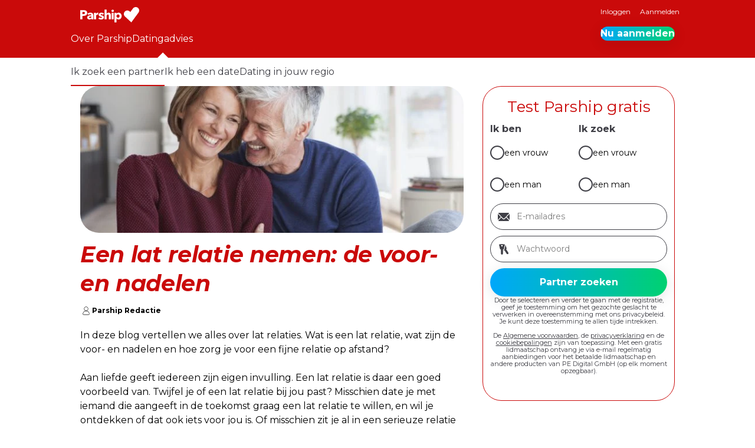

--- FILE ---
content_type: text/html; charset=UTF-8
request_url: https://www.parship.nl/datingadvies/zoek/een-lat-relatie-nemen-de-voor-en-nadelen/
body_size: 17378
content:
<!DOCTYPE html>
<html lang="nl-NL">
<head>
	<meta charset="UTF-8"/>
	<meta name="viewport" content="width=device-width, initial-scale=1.0">
	<!-- Cache generated: 20. January 2026 @ 22:30:48 -->
<link rel='preload' href='/fonts/Montserrat-v31-VF.woff2' as='font' type='font/woff2' crossorigin='crossorigin' />
<link rel='preload' href='/fonts/Montserrat-Italic-v31-VF.woff2' as='font' type='font/woff2' crossorigin='crossorigin' />
<style>
			@font-face {
				font-family: montserrat;
				font-style: normal;
				font-weight: 100 900;
				src: url("/fonts/Montserrat-v31-VF.woff2") format("woff2");
				font-display: swap;
			}

			@font-face {
				font-family: montserrat;
				font-style: italic;
				font-weight: 100 900;
				src: url("/fonts/Montserrat-Italic-v31-VF.woff2") format("woff2");
				font-display: swap;
			}
			@font-face {
				font-family: pt-serif;
				font-style: italic;
				font-weight: 400;
				src: url("/fonts/PTSerif-Regular-italic.woff2") format("woff2");
				font-display: swap;
			}
		</style><style id='wp-img-auto-sizes-contain-inline-css'>
img:is([sizes=auto i],[sizes^="auto," i]){contain-intrinsic-size:3000px 1500px}
/*# sourceURL=wp-img-auto-sizes-contain-inline-css */
</style>
<style id='global-styles-inline-css'>
:root{--wp--preset--aspect-ratio--square: 1;--wp--preset--aspect-ratio--4-3: 4/3;--wp--preset--aspect-ratio--3-4: 3/4;--wp--preset--aspect-ratio--3-2: 3/2;--wp--preset--aspect-ratio--2-3: 2/3;--wp--preset--aspect-ratio--16-9: 16/9;--wp--preset--aspect-ratio--9-16: 9/16;--wp--preset--color--black: #000000;--wp--preset--color--cyan-bluish-gray: #abb8c3;--wp--preset--color--white: #ffffff;--wp--preset--color--pale-pink: #f78da7;--wp--preset--color--vivid-red: #cf2e2e;--wp--preset--color--luminous-vivid-orange: #ff6900;--wp--preset--color--luminous-vivid-amber: #fcb900;--wp--preset--color--light-green-cyan: #7bdcb5;--wp--preset--color--vivid-green-cyan: #00d084;--wp--preset--color--pale-cyan-blue: #8ed1fc;--wp--preset--color--vivid-cyan-blue: #0693e3;--wp--preset--color--vivid-purple: #9b51e0;--wp--preset--color--primary-100: #ca0a0a;--wp--preset--color--primary-200: #ffffff;--wp--preset--color--secondary-100: #d14300;--wp--preset--color--secondary-200: #b4005a;--wp--preset--color--secondary-300: #8c2c94;--wp--preset--color--secondary-400: #403ccd;--wp--preset--color--decoration-100: #f07800;--wp--preset--color--decoration-200: #ff96c3;--wp--preset--color--decoration-300: #f0b4f0;--wp--preset--color--decoration-400: #00aaff;--wp--preset--color--decoration-500: #00c882;--wp--preset--color--accent-100: #000;--wp--preset--color--accent-200: #99999d;--wp--preset--color--accent-300: #d9d9db;--wp--preset--color--accent-400: #ffe1be;--wp--preset--color--accent-500: #fab900;--wp--preset--color--accent-600: #008250;--wp--preset--gradient--vivid-cyan-blue-to-vivid-purple: linear-gradient(135deg,rgb(6,147,227) 0%,rgb(155,81,224) 100%);--wp--preset--gradient--light-green-cyan-to-vivid-green-cyan: linear-gradient(135deg,rgb(122,220,180) 0%,rgb(0,208,130) 100%);--wp--preset--gradient--luminous-vivid-amber-to-luminous-vivid-orange: linear-gradient(135deg,rgb(252,185,0) 0%,rgb(255,105,0) 100%);--wp--preset--gradient--luminous-vivid-orange-to-vivid-red: linear-gradient(135deg,rgb(255,105,0) 0%,rgb(207,46,46) 100%);--wp--preset--gradient--very-light-gray-to-cyan-bluish-gray: linear-gradient(135deg,rgb(238,238,238) 0%,rgb(169,184,195) 100%);--wp--preset--gradient--cool-to-warm-spectrum: linear-gradient(135deg,rgb(74,234,220) 0%,rgb(151,120,209) 20%,rgb(207,42,186) 40%,rgb(238,44,130) 60%,rgb(251,105,98) 80%,rgb(254,248,76) 100%);--wp--preset--gradient--blush-light-purple: linear-gradient(135deg,rgb(255,206,236) 0%,rgb(152,150,240) 100%);--wp--preset--gradient--blush-bordeaux: linear-gradient(135deg,rgb(254,205,165) 0%,rgb(254,45,45) 50%,rgb(107,0,62) 100%);--wp--preset--gradient--luminous-dusk: linear-gradient(135deg,rgb(255,203,112) 0%,rgb(199,81,192) 50%,rgb(65,88,208) 100%);--wp--preset--gradient--pale-ocean: linear-gradient(135deg,rgb(255,245,203) 0%,rgb(182,227,212) 50%,rgb(51,167,181) 100%);--wp--preset--gradient--electric-grass: linear-gradient(135deg,rgb(202,248,128) 0%,rgb(113,206,126) 100%);--wp--preset--gradient--midnight: linear-gradient(135deg,rgb(2,3,129) 0%,rgb(40,116,252) 100%);--wp--preset--gradient--premium-horizontal: linear-gradient(90deg, #00A7FB 0%, #00D171 100%);--wp--preset--gradient--premium-diagonal: linear-gradient(45deg, #00A7FB 0%, #00D171 100%);--wp--preset--gradient--match-unlock: linear-gradient(90deg, #B4005A 0%, #F07800 59.9%, #FAB900 96.35%);--wp--preset--font-size--small: 12px;--wp--preset--font-size--medium: 20px;--wp--preset--font-size--large: 30px;--wp--preset--font-size--x-large: 42px;--wp--preset--font-size--extra-large: 40px;--wp--preset--font-size--extra-small: 11px;--wp--preset--font-family--headline: montserrat, sans-serif;--wp--preset--font-family--copy: montserrat, sans-serif;--wp--preset--spacing--20: 20px;--wp--preset--spacing--30: 30px;--wp--preset--spacing--40: 1rem;--wp--preset--spacing--50: 1.5rem;--wp--preset--spacing--60: 2.25rem;--wp--preset--spacing--70: 3.38rem;--wp--preset--spacing--80: 5.06rem;--wp--preset--spacing--10: 10px;--wp--preset--spacing--12: 12px;--wp--preset--spacing--16: 16px;--wp--preset--spacing--36: 36px;--wp--preset--shadow--natural: 6px 6px 9px rgba(0, 0, 0, 0.2);--wp--preset--shadow--deep: 12px 12px 50px rgba(0, 0, 0, 0.4);--wp--preset--shadow--sharp: 6px 6px 0px rgba(0, 0, 0, 0.2);--wp--preset--shadow--outlined: 6px 6px 0px -3px rgb(255, 255, 255), 6px 6px rgb(0, 0, 0);--wp--preset--shadow--crisp: 6px 6px 0px rgb(0, 0, 0);--wp--preset--border-radius--m: 12px;--wp--preset--border-radius--l: 20px;--wp--preset--border-radius--xl: 24px;--wp--preset--border-radius--xxl: 32px;--wp--preset--border-radius--4-xl: 48px;--wp--preset--border-radius--round: 10000px;}:root { --wp--style--global--content-size: 1040px;--wp--style--global--wide-size: 100%; }:where(body) { margin: 0; }.wp-site-blocks > .alignleft { float: left; margin-right: 2em; }.wp-site-blocks > .alignright { float: right; margin-left: 2em; }.wp-site-blocks > .aligncenter { justify-content: center; margin-left: auto; margin-right: auto; }:where(.wp-site-blocks) > * { margin-block-start: 2em; margin-block-end: 0; }:where(.wp-site-blocks) > :first-child { margin-block-start: 0; }:where(.wp-site-blocks) > :last-child { margin-block-end: 0; }:root { --wp--style--block-gap: 2em; }body{padding-top: 0px;padding-right: 0px;padding-bottom: 0px;padding-left: 0px;}a:where(:not(.wp-element-button)){text-decoration: underline;}:root :where(.wp-element-button, .wp-block-button__link){background-color: #32373c;border-width: 0;color: #fff;font-family: inherit;font-size: inherit;font-style: inherit;font-weight: inherit;letter-spacing: inherit;line-height: inherit;padding-top: calc(0.667em + 2px);padding-right: calc(1.333em + 2px);padding-bottom: calc(0.667em + 2px);padding-left: calc(1.333em + 2px);text-decoration: none;text-transform: inherit;}.has-black-color{color: var(--wp--preset--color--black) !important;}.has-cyan-bluish-gray-color{color: var(--wp--preset--color--cyan-bluish-gray) !important;}.has-white-color{color: var(--wp--preset--color--white) !important;}.has-pale-pink-color{color: var(--wp--preset--color--pale-pink) !important;}.has-vivid-red-color{color: var(--wp--preset--color--vivid-red) !important;}.has-luminous-vivid-orange-color{color: var(--wp--preset--color--luminous-vivid-orange) !important;}.has-luminous-vivid-amber-color{color: var(--wp--preset--color--luminous-vivid-amber) !important;}.has-light-green-cyan-color{color: var(--wp--preset--color--light-green-cyan) !important;}.has-vivid-green-cyan-color{color: var(--wp--preset--color--vivid-green-cyan) !important;}.has-pale-cyan-blue-color{color: var(--wp--preset--color--pale-cyan-blue) !important;}.has-vivid-cyan-blue-color{color: var(--wp--preset--color--vivid-cyan-blue) !important;}.has-vivid-purple-color{color: var(--wp--preset--color--vivid-purple) !important;}.has-primary-100-color{color: var(--wp--preset--color--primary-100) !important;}.has-primary-200-color{color: var(--wp--preset--color--primary-200) !important;}.has-secondary-100-color{color: var(--wp--preset--color--secondary-100) !important;}.has-secondary-200-color{color: var(--wp--preset--color--secondary-200) !important;}.has-secondary-300-color{color: var(--wp--preset--color--secondary-300) !important;}.has-secondary-400-color{color: var(--wp--preset--color--secondary-400) !important;}.has-decoration-100-color{color: var(--wp--preset--color--decoration-100) !important;}.has-decoration-200-color{color: var(--wp--preset--color--decoration-200) !important;}.has-decoration-300-color{color: var(--wp--preset--color--decoration-300) !important;}.has-decoration-400-color{color: var(--wp--preset--color--decoration-400) !important;}.has-decoration-500-color{color: var(--wp--preset--color--decoration-500) !important;}.has-accent-100-color{color: var(--wp--preset--color--accent-100) !important;}.has-accent-200-color{color: var(--wp--preset--color--accent-200) !important;}.has-accent-300-color{color: var(--wp--preset--color--accent-300) !important;}.has-accent-400-color{color: var(--wp--preset--color--accent-400) !important;}.has-accent-500-color{color: var(--wp--preset--color--accent-500) !important;}.has-accent-600-color{color: var(--wp--preset--color--accent-600) !important;}.has-black-background-color{background-color: var(--wp--preset--color--black) !important;}.has-cyan-bluish-gray-background-color{background-color: var(--wp--preset--color--cyan-bluish-gray) !important;}.has-white-background-color{background-color: var(--wp--preset--color--white) !important;}.has-pale-pink-background-color{background-color: var(--wp--preset--color--pale-pink) !important;}.has-vivid-red-background-color{background-color: var(--wp--preset--color--vivid-red) !important;}.has-luminous-vivid-orange-background-color{background-color: var(--wp--preset--color--luminous-vivid-orange) !important;}.has-luminous-vivid-amber-background-color{background-color: var(--wp--preset--color--luminous-vivid-amber) !important;}.has-light-green-cyan-background-color{background-color: var(--wp--preset--color--light-green-cyan) !important;}.has-vivid-green-cyan-background-color{background-color: var(--wp--preset--color--vivid-green-cyan) !important;}.has-pale-cyan-blue-background-color{background-color: var(--wp--preset--color--pale-cyan-blue) !important;}.has-vivid-cyan-blue-background-color{background-color: var(--wp--preset--color--vivid-cyan-blue) !important;}.has-vivid-purple-background-color{background-color: var(--wp--preset--color--vivid-purple) !important;}.has-primary-100-background-color{background-color: var(--wp--preset--color--primary-100) !important;}.has-primary-200-background-color{background-color: var(--wp--preset--color--primary-200) !important;}.has-secondary-100-background-color{background-color: var(--wp--preset--color--secondary-100) !important;}.has-secondary-200-background-color{background-color: var(--wp--preset--color--secondary-200) !important;}.has-secondary-300-background-color{background-color: var(--wp--preset--color--secondary-300) !important;}.has-secondary-400-background-color{background-color: var(--wp--preset--color--secondary-400) !important;}.has-decoration-100-background-color{background-color: var(--wp--preset--color--decoration-100) !important;}.has-decoration-200-background-color{background-color: var(--wp--preset--color--decoration-200) !important;}.has-decoration-300-background-color{background-color: var(--wp--preset--color--decoration-300) !important;}.has-decoration-400-background-color{background-color: var(--wp--preset--color--decoration-400) !important;}.has-decoration-500-background-color{background-color: var(--wp--preset--color--decoration-500) !important;}.has-accent-100-background-color{background-color: var(--wp--preset--color--accent-100) !important;}.has-accent-200-background-color{background-color: var(--wp--preset--color--accent-200) !important;}.has-accent-300-background-color{background-color: var(--wp--preset--color--accent-300) !important;}.has-accent-400-background-color{background-color: var(--wp--preset--color--accent-400) !important;}.has-accent-500-background-color{background-color: var(--wp--preset--color--accent-500) !important;}.has-accent-600-background-color{background-color: var(--wp--preset--color--accent-600) !important;}.has-black-border-color{border-color: var(--wp--preset--color--black) !important;}.has-cyan-bluish-gray-border-color{border-color: var(--wp--preset--color--cyan-bluish-gray) !important;}.has-white-border-color{border-color: var(--wp--preset--color--white) !important;}.has-pale-pink-border-color{border-color: var(--wp--preset--color--pale-pink) !important;}.has-vivid-red-border-color{border-color: var(--wp--preset--color--vivid-red) !important;}.has-luminous-vivid-orange-border-color{border-color: var(--wp--preset--color--luminous-vivid-orange) !important;}.has-luminous-vivid-amber-border-color{border-color: var(--wp--preset--color--luminous-vivid-amber) !important;}.has-light-green-cyan-border-color{border-color: var(--wp--preset--color--light-green-cyan) !important;}.has-vivid-green-cyan-border-color{border-color: var(--wp--preset--color--vivid-green-cyan) !important;}.has-pale-cyan-blue-border-color{border-color: var(--wp--preset--color--pale-cyan-blue) !important;}.has-vivid-cyan-blue-border-color{border-color: var(--wp--preset--color--vivid-cyan-blue) !important;}.has-vivid-purple-border-color{border-color: var(--wp--preset--color--vivid-purple) !important;}.has-primary-100-border-color{border-color: var(--wp--preset--color--primary-100) !important;}.has-primary-200-border-color{border-color: var(--wp--preset--color--primary-200) !important;}.has-secondary-100-border-color{border-color: var(--wp--preset--color--secondary-100) !important;}.has-secondary-200-border-color{border-color: var(--wp--preset--color--secondary-200) !important;}.has-secondary-300-border-color{border-color: var(--wp--preset--color--secondary-300) !important;}.has-secondary-400-border-color{border-color: var(--wp--preset--color--secondary-400) !important;}.has-decoration-100-border-color{border-color: var(--wp--preset--color--decoration-100) !important;}.has-decoration-200-border-color{border-color: var(--wp--preset--color--decoration-200) !important;}.has-decoration-300-border-color{border-color: var(--wp--preset--color--decoration-300) !important;}.has-decoration-400-border-color{border-color: var(--wp--preset--color--decoration-400) !important;}.has-decoration-500-border-color{border-color: var(--wp--preset--color--decoration-500) !important;}.has-accent-100-border-color{border-color: var(--wp--preset--color--accent-100) !important;}.has-accent-200-border-color{border-color: var(--wp--preset--color--accent-200) !important;}.has-accent-300-border-color{border-color: var(--wp--preset--color--accent-300) !important;}.has-accent-400-border-color{border-color: var(--wp--preset--color--accent-400) !important;}.has-accent-500-border-color{border-color: var(--wp--preset--color--accent-500) !important;}.has-accent-600-border-color{border-color: var(--wp--preset--color--accent-600) !important;}.has-vivid-cyan-blue-to-vivid-purple-gradient-background{background: var(--wp--preset--gradient--vivid-cyan-blue-to-vivid-purple) !important;}.has-light-green-cyan-to-vivid-green-cyan-gradient-background{background: var(--wp--preset--gradient--light-green-cyan-to-vivid-green-cyan) !important;}.has-luminous-vivid-amber-to-luminous-vivid-orange-gradient-background{background: var(--wp--preset--gradient--luminous-vivid-amber-to-luminous-vivid-orange) !important;}.has-luminous-vivid-orange-to-vivid-red-gradient-background{background: var(--wp--preset--gradient--luminous-vivid-orange-to-vivid-red) !important;}.has-very-light-gray-to-cyan-bluish-gray-gradient-background{background: var(--wp--preset--gradient--very-light-gray-to-cyan-bluish-gray) !important;}.has-cool-to-warm-spectrum-gradient-background{background: var(--wp--preset--gradient--cool-to-warm-spectrum) !important;}.has-blush-light-purple-gradient-background{background: var(--wp--preset--gradient--blush-light-purple) !important;}.has-blush-bordeaux-gradient-background{background: var(--wp--preset--gradient--blush-bordeaux) !important;}.has-luminous-dusk-gradient-background{background: var(--wp--preset--gradient--luminous-dusk) !important;}.has-pale-ocean-gradient-background{background: var(--wp--preset--gradient--pale-ocean) !important;}.has-electric-grass-gradient-background{background: var(--wp--preset--gradient--electric-grass) !important;}.has-midnight-gradient-background{background: var(--wp--preset--gradient--midnight) !important;}.has-premium-horizontal-gradient-background{background: var(--wp--preset--gradient--premium-horizontal) !important;}.has-premium-diagonal-gradient-background{background: var(--wp--preset--gradient--premium-diagonal) !important;}.has-match-unlock-gradient-background{background: var(--wp--preset--gradient--match-unlock) !important;}.has-small-font-size{font-size: var(--wp--preset--font-size--small) !important;}.has-medium-font-size{font-size: var(--wp--preset--font-size--medium) !important;}.has-large-font-size{font-size: var(--wp--preset--font-size--large) !important;}.has-x-large-font-size{font-size: var(--wp--preset--font-size--x-large) !important;}.has-extra-large-font-size{font-size: var(--wp--preset--font-size--extra-large) !important;}.has-extra-small-font-size{font-size: var(--wp--preset--font-size--extra-small) !important;}.has-headline-font-family{font-family: var(--wp--preset--font-family--headline) !important;}.has-copy-font-family{font-family: var(--wp--preset--font-family--copy) !important;}
:root :where(.wp-block-pullquote){font-size: 1.5em;line-height: 1.6;}
/*# sourceURL=global-styles-inline-css */
</style>
<link rel='stylesheet' id='theme-css' href='https://www.parship.nl/wp-content/themes/parship-theme/assets/dist/css/main.css?ver=2.1.0' media='all' />
<link rel='stylesheet' id='psg-registration-form-css' href='/wp-content/plugins/psg-registration-form/assets/dist/css/registration-form-parship.css?ver=2.19.9' media='all' />
<script src="https://www.parship.nl/common/dynamicconf" id="dynamicconf-js" nonce="3abda600ea286588aba0c11385336472"></script>
<script src="/wp-content/plugins/psg-registration-form/assets/dist/js/registration-form.js?ver=2.19.9" id="psg-registration-form-js" defer data-wp-strategy="defer" nonce="3abda600ea286588aba0c11385336472"></script>
		<link rel="shortcut icon" href="/favicon.ico" sizes="any">
		<link rel="shortcut icon" href="/favicon.svg" type="image/svg+xml">
		<link rel="apple-touch-icon" href="/apple-touch-icon.png">
		<meta name="application-name" content="Parship">
		<meta name="theme-color" content="#ca0a0a">
		

<title>Een lat relatie: de voor- en nadelen</title>
<meta name="description" content="In deze blog vertellen we alles over lat relaties. Wat is een lat relatie, wat zijn de voor- en nadelen en hoe zorg je voor een fijne relatie op afstand?
">
<link rel="canonical" href="https://www.parship.nl/datingadvies/zoek/een-lat-relatie-nemen-de-voor-en-nadelen/" />
<meta name="robots" content="index,follow">

<meta property="og:type" content="article" />
<meta property="og:title" content="Een lat relatie nemen: de voor- en nadelen &#8211; www.parship.nl" />
<meta property="og:site_name" content="Parship" />
<meta property="og:description" content="In deze blog vertellen we alles over lat relaties. Wat is een lat relatie, wat zijn de voor- en nadelen en hoe zorg je voor een fijne relatie op afstand?" />
<meta property="og:url" content="https://www.parship.nl/datingadvies/zoek/een-lat-relatie-nemen-de-voor-en-nadelen/" />
<meta property="og:image" content="https://www.parship.nl/wp-content/uploads/sites/16/2023/04/GettyImages-604577609-1024x683.jpg" />
<script type="application/ld+json" nonce="3abda600ea286588aba0c11385336472">
{"@context":"https://schema.org","@graph":[{"@type":"Article","mainEntityOfPage":{"@type":"WebPage","breadcrumb":{"@type":"BreadcrumbList","@id":"https://www.parship.nl/datingadvies/zoek/een-lat-relatie-nemen-de-voor-en-nadelen/#breadcrumb"},"@id":"https://www.parship.nl/datingadvies/zoek/een-lat-relatie-nemen-de-voor-en-nadelen/#webpage"},"headline":"Een lat relatie nemen: de voor- en nadelen","datePublished":"2023-04-19T16:22:02+02:00","dateModified":"2023-04-19T16:34:06+02:00","description":"In deze blog vertellen we alles over lat relaties. Wat is een lat relatie, wat zijn de voor- en nadelen en hoe zorg je voor een fijne relatie op afstand?\n","image":"https://www.parship.nl/wp-content/uploads/sites/16/2023/04/GettyImages-604577609-1024x683.jpg","author":{"@type":"Person","name":"Parship Redactie","familyName":"Redactie","givenName":"Parship","sameAs":[],"hasCredential":{"@type":"EducationalOccupationalCredential"},"@id":"https://www.parship.nl/ratgeber/unsere-autoren/parshipredaktion/#person"},"publisher":{"@type":"OnlineBusiness","name":"Parship","brand":"Parship","url":"https://www.parship.nl","logo":{"@type":"ImageObject","url":"https://www.parship.nl/wp-content/plugins/parship-seo/assets/img/rich_snippet_logo_hetero_ps_de.png"},"sameAs":[],"@id":"https://www.parship.nl/datingadvies/zoek/een-lat-relatie-nemen-de-voor-en-nadelen/#organization"}},{"@type":"BreadcrumbList","itemListElement":[{"@type":"ListItem","position":1,"item":{"@type":"WebPage","name":"www.parship.nl","url":"https://www.parship.nl","@id":"https://www.parship.nl"}},{"@type":"ListItem","position":2,"item":{"@type":"WebPage","name":"Datingadvies","url":"https://www.parship.nl/datingadvies/","@id":"https://www.parship.nl/datingadvies/"}},{"@type":"ListItem","position":3,"item":{"@type":"WebPage","name":"Zoek","url":"https://www.parship.nl/datingadvies/zoek/","@id":"https://www.parship.nl/datingadvies/zoek/"}},{"@type":"ListItem","position":4,"item":{"@type":"WebPage","name":"Een lat relatie nemen: de voor- en nadelen","url":"https://www.parship.nl/datingadvies/zoek/een-lat-relatie-nemen-de-voor-en-nadelen/","@id":"https://www.parship.nl/datingadvies/zoek/een-lat-relatie-nemen-de-voor-en-nadelen/"}}],"@id":"https://www.parship.nl/datingadvies/zoek/een-lat-relatie-nemen-de-voor-en-nadelen/#breadcrumb"}]}
</script>


</head>
<body id="top" class="wp-singular advisers-template-default single single-advisers postid-1117 wp-embed-responsive wp-theme-parship-theme body-sub-menu body-has-sidebar" data-portal-logged-in="false">
<script nonce="3abda600ea286588aba0c11385336472">
document.body.dataset.portalLoggedIn = localStorage.getItem('portal-logged-in') ?? 'false';
</script>
<div class="navigation-mobile__wrapper"><button id="burger" data-bi-id="mobile-navigation-toggle" class="navigation__toggle" title="Menue"><svg class="icon icon-menu" xmlns="http://www.w3.org/2000/svg" xmlns:xlink="http://www.w3.org/1999/xlink" width="28" height="28" viewBox="0 0 24 24">
  <path fill="#fff" id="icon_burger_menu-a" d="M22,17.6666667 C22,17.7638894 21.9609379,17.8437497 21.8828125,17.90625 C21.8046871,17.9687503 21.7048617,18 21.5833333,18 L2.41666667,18 C2.29513828,18 2.19531289,17.9687503 2.1171875,17.90625 C2.03906211,17.8437497 2,17.7638894 2,17.6666667 L2,16.3333333 C2,16.2361106 2.03906211,16.1562503 2.1171875,16.09375 C2.19531289,16.0312497 2.29513828,16 2.41666667,16 L21.5833333,16 C21.7048617,16 21.8046871,16.0312497 21.8828125,16.09375 C21.9609379,16.1562503 22,16.2361106 22,16.3333333 L22,17.6666667 Z M22,11.3333333 C22,11.2361106 21.9609379,11.1562503 21.8828125,11.09375 C21.8046871,11.0312497 21.7048617,11 21.5833333,11 L2.41666667,11 C2.29513828,11 2.19531289,11.0312497 2.1171875,11.09375 C2.03906211,11.1562503 2,11.2361106 2,11.3333333 L2,12.6666667 C2,12.7638894 2.03906211,12.8437497 2.1171875,12.90625 C2.19531289,12.9687503 2.29513828,13 2.41666667,13 L21.5833333,13 C21.7048617,13 21.8046871,12.9687503 21.8828125,12.90625 C21.9609379,12.8437497 22,12.7638894 22,12.6666667 L22,11.3333333 Z M22,6.33333333 C22,6.23611062 21.9609379,6.15625031 21.8828125,6.09375 C21.8046871,6.03124969 21.7048617,6 21.5833333,6 L2.41666667,6 C2.29513828,6 2.19531289,6.03124969 2.1171875,6.09375 C2.03906211,6.15625031 2,6.23611062 2,6.33333333 L2,7.66666667 C2,7.76388938 2.03906211,7.84374969 2.1171875,7.90625 C2.19531289,7.96875031 2.29513828,8 2.41666667,8 L21.5833333,8 C21.7048617,8 21.8046871,7.96875031 21.8828125,7.90625 C21.9609379,7.84374969 22,7.76388938 22,7.66666667 L22,6.33333333 Z"/>
</svg>
</button><div id="navigation-mobile__overlay" class="navigation-mobile__overlay"></div><nav class="navigation navigation-mobile" inert><div class="navigation-mobile__logo"><a href="https://www.parship.nl/" aria-label="Homepage"><svg width="100" height="26" class="logo" viewBox="0 0 100 26">
			<use href="#parship-white" xlink:href="#parship-white" />
		</svg></a></div><ul id="menu-mobile" class="menu navigation-mobile__menu"><li id="menu-item-39" class="icon icon-keys menu-item menu-item-type-custom menu-item-object-custom"><a href="/login/" class=" menu-item__link menu-item__link--depth-0">Inloggen</a></li>
<li id="menu-item-40" class="icon icon-circle_ok_2 menu-item menu-item-type-custom menu-item-object-custom"><a href="/profile/registration/" class=" menu-item__link menu-item__link--depth-0">Aanmelden</a></li>
<li id="menu-item-42" class="icon icon-compass menu-item menu-item-type-post_type menu-item-object-page"><a href="https://www.parship.nl/tour/" class=" menu-item__link menu-item__link--depth-0">Over Parship</a></li>
<li id="menu-item-41" class="icon icon-bulb menu-item menu-item-type-post_type menu-item-object-page current-menu-ancestor current-menu-parent"><a href="https://www.parship.nl/datingadvies/" class=" menu-item__link menu-item__link--depth-0">Datingadvies</a></li>
</ul></nav></div>
<header class="header">
	<div class="header-meta">
		<div class="inner">
			
<div class="logo logo--header" role="banner">
	<a href="https://www.parship.nl/" rel="home" class="logo--header__link" title="Parship Homepage">
		<svg width="100" height="26" class="logo" viewBox="0 0 100 26">
			<use href="#parship-white" xlink:href="#parship-white" />
		</svg>	</a>
</div>

<nav class="navigation navigation-meta">
	<ul id="menu-meta" class="menu navigation-meta__menu">
		<li class="menu-item show-only-logged-out">
			<a href="/login/" class=" menu-item__link">
				Inloggen			</a>
		</li>
		<li class="menu-item show-only-logged-in">
			<a href="/logout" class=" menu-item__link">
				Uitloggen			</a>
		</li>
		<li class="menu-item show-only-logged-out">
			<a href="/profile/registration/" class="menu-item__link">
				Aanmelden			</a>
		</li>
	</ul>
</nav>
		</div>
	</div>
	<nav class="navigation navigation-header inner">
		<ul id="menu-header" class="menu navigation-header__menu"><li id="menu-item-31" class="tour menu-item menu-item-type-post_type menu-item-object-page menu-item-has-children menu-item-31 menu-item--depth-0"><a href="https://www.parship.nl/tour/" class=" menu-item__link menu-item__link--depth-0">Over Parship</a></li>
<li id="menu-item-35" class="adviser menu-item menu-item-type-post_type menu-item-object-page menu-item-has-children current-menu-ancestor current-menu-parent menu-item-35 menu-item--depth-0"><a href="https://www.parship.nl/datingadvies/" class=" menu-item__link menu-item__link--depth-0">Datingadvies</a><div class="psg-slider"><div class="scroll-slider">
<ul class="sub-menu scroll-slider-wrapper">
	<li id="menu-item-77" class="menu-item menu-item-type-taxonomy menu-item-object-adviser_category current-menu-ancestor current-menu-parent menu-item-77 menu-item--depth-1"><a href="https://www.parship.nl/datingadvies/zoek/" class=" menu-item__link menu-item__link--depth-1">Ik zoek een partner</a></li>
	<li id="menu-item-75" class="menu-item menu-item-type-taxonomy menu-item-object-adviser_category menu-item-75 menu-item--depth-1"><a href="https://www.parship.nl/datingadvies/date/" class=" menu-item__link menu-item__link--depth-1">Ik heb een date</a></li>
	<li id="menu-item-76" class="menu-item menu-item-type-taxonomy menu-item-object-adviser_category menu-item-76 menu-item--depth-1"><a href="https://www.parship.nl/datingadvies/lokale-dating/" class=" menu-item__link menu-item__link--depth-1">Dating in jouw regio</a></li>
</ul>
<button class="button-prev icon icon--chevron-left"></button><button class="button-next icon icon--chevron-right"></button></div></div></li>
</ul><div class="wp-block-button is-style-premium"><a class="wp-block-button__link show-only-logged-out" href="/profile/registration/">Nu aanmelden</a></div>	</nav>
</header>

<main class="main" data-bi-id="content">

	
<article class="article main-grid post-1117 advisers type-advisers status-publish has-post-thumbnail hentry adviser_category-zoek" data-bi-id="content">

	
	<div class="site-content-with-sidebar">

		
		<div class="content">
							<div class="featured-image">
					<img width="660" height="253" src="https://www.parship.nl/wp-content/uploads/sites/16/2023/04/GettyImages-604577609-660x253.jpg" class="attachment-thumbnail-single size-thumbnail-single wp-post-image" alt="lat relatie kan heel fijn zijn" loading="eager" fetchpriority="high" decoding="async" srcset="/wp-content/uploads/sites/16/2023/04/GettyImages-604577609-660x253.jpg 660w, /wp-content/uploads/sites/16/2023/04/GettyImages-604577609-420x161.jpg 420w" sizes="(max-width: 660px) 100vw, 660px" />				</div>
			
			
			<h1 class="page-title">
				Een lat relatie nemen: de voor- en nadelen			</h1>

			
<div class="page-meta">

	
	
			<span class="meta">
			<svg width="16" height="16" viewBox="0 0 16 16" fill="none" xmlns="http://www.w3.org/2000/svg">
<path d="M7.99991 2.59961C6.41658 2.59961 5.12658 3.88961 5.12658 5.47294C5.12658 7.05628 6.41658 8.34628 7.99991 8.34628C9.58324 8.34628 10.8732 7.05628 10.8732 5.47294C10.8732 3.88961 9.58324 2.59961 7.99991 2.59961ZM7.99991 7.87961C6.67324 7.87961 5.59325 6.79961 5.59325 5.47294C5.59325 4.14628 6.67324 3.06628 7.99991 3.06628C9.32658 3.06628 10.4066 4.14628 10.4066 5.47294C10.4066 6.79961 9.32658 7.87961 7.99991 7.87961ZM12.5232 12.4963L12.4432 11.7863C12.2399 9.97628 10.7699 8.57627 8.94658 8.45961C8.35324 8.41961 7.64658 8.41961 7.05324 8.45961C5.23324 8.57627 3.75991 9.97628 3.55658 11.7863L3.47658 12.4963C3.43991 12.8096 3.54324 13.1263 3.75324 13.3629C3.96324 13.5996 4.26658 13.7329 4.58324 13.7329H11.4132C11.7299 13.7329 12.0332 13.5963 12.2432 13.3629C12.4532 13.1263 12.5532 12.8096 12.5199 12.4963H12.5232ZM11.8966 13.0496C11.7732 13.1863 11.5999 13.2663 11.4132 13.2663H4.58324C4.39991 13.2663 4.22324 13.1863 4.09991 13.0496C3.97658 12.9129 3.91991 12.7296 3.93991 12.5463L4.01991 11.8363C4.19658 10.2496 5.48658 9.02294 7.07991 8.92294C7.36658 8.90294 7.67658 8.89628 7.99658 8.89628C8.31658 8.89628 8.62658 8.90628 8.91324 8.92294C10.5099 9.02628 11.7966 10.2529 11.9732 11.8363L12.0532 12.5463C12.0732 12.7296 12.0166 12.9129 11.8932 13.0496H11.8966Z" fill="black" style="fill:black;fill-opacity:1;"/>
</svg>
			Parship Redactie		</span>
	
</div>

<div class="hentry__content advisers__content hentry__content--is-excerpt advisers__content--is-excerpt">
	<p>In deze blog vertellen we alles over lat relaties. Wat is een lat relatie, wat zijn de voor- en nadelen en hoe zorg je voor een fijne relatie op afstand?</p>
	</div>

<p>Aan liefde geeft iedereen zijn eigen invulling. Een lat relatie is daar een goed voorbeeld van. Twijfel je of een lat relatie bij jou past? Misschien date je met iemand die aangeeft in de toekomst graag een lat relatie te willen, en wil je ontdekken of dat ook iets voor jou is. Of misschien zit je al in een serieuze relatie en denk je na over later. In deze blog vertellen we je alles over deze relatievorm: wat is een lat relatie, wat zijn de voor- en nadelen en hoe zorg je voor een succesvolle relatie op afstand?</p>


<div class="table-of-content">
	<p class="headline"></p>

	
		<ul class="is-style-anchor-navigation">
					<li>
				<a href="#wat-is-het">Wat is een lat relatie?</a>
			</li>
					<li>
				<a href="#werkt-voor-jou">Ontdek of een lat relatie werkt voor jou</a>
			</li>
					<li>
				<a href="#voordelen">De voordelen van een lat relatie</a>
			</li>
					<li>
				<a href="#nadelen">De nadelen van een lat relatie</a>
			</li>
					<li>
				<a href="#zo-onderhoud">Zo onderhoud je een goede relatie op afstand &#8211; 3 tips</a>
			</li>
		
		</ul>
	
</div>



<h2 class="wp-block-heading" id="wat-is-het"><strong>Wat is een lat relatie?</strong></h2>



<p>Het idee van een lat relatie is simpel: je hebt een serieuze relatie met je partner, maar in plaats van samenwonen leef je allebei in je eigen huis. Je kiest er dus bewust voor om niet samen onder één dak te wonen. Bij een lat relatie breng je je tijd daardoor voor een gedeelte apart door. De reden dat mensen kiezen voor zo’n soort relatie verschilt natuurlijk van persoon tot persoon: soms woont en werkt een partner in het buitenland, soms zijn het twee mensen die geen behoefte hebben om samen te wonen en soms heeft de familiesituatie er invloed op.</p>



<h3 class="wp-block-heading"><strong>Waar staat de afkorting lat voor?</strong></h3>



<p>Lat staat voor <em>living apart together</em>. Oftewel, samen apart wonen.</p>



<h2 class="wp-block-heading" id="werkt-voor-jou"><strong>Ontdek of een lat relatie werkt voor jou</strong></h2>



<p>Een lat relatie is niet voor iedereen weggelegd. Maar, als je het goed aanpakt, kan een lat relatie de perfecte manier zijn om liefde en onafhankelijkheid te combineren. Wil jij een overwogen keuze maken en ontdekken of deze relatievorm bij je past? Dit zijn de voor- en nadelen van een lat relatie.</p>



<h2 class="wp-block-heading" id="voordelen"><strong>De voordelen van een lat relatie</strong></h2>



<p>De voordelen van een lat relatie zijn voor ieder persoon anders. Het hangt erg af van je behoeften en de situatie waarin jij en je partner zich begeven. Dit is een opsomming van de belangrijkste voordelen:</p>



<ul class="wp-block-list">
<li><strong>Meer eigen vrijheid</strong>. Partners in een lat relatie hebben alle vrijheid om hun eigen ruimte, routine en hobby&#8217;s te behouden. Je runt je eigen huishouden en hebt meer vrije tijd voor jezelf of vrienden.</li>



<li><strong>Minder irritaties. </strong>In een lat relatie hoef je elkaars haren niet uit het hoofd te trekken vanwege kleine irritaties. Zo is het nooit nodig om de afstandsbediening te delen en maak je geen ruzie over wie de was dit keer moet opvouwen.</li>



<li><strong>Tijd om elkaar te missen.</strong> Apart wonen geeft je tijd om je partner te missen. Als je elkaar lang niet hebt gezien, kun je verlangen naar momenten samen. Dat houdt de spanning en passie in je relatie!</li>



<li><strong>De oplossing voor een samengesteld gezin.</strong> Als jij en je partner kinderen hebben uit een vorige relatie, kan een lat relatie goed werken. Jullie en de kinderen kunnen rustig wennen aan de nieuwe situatie, zonder overhaaste stappen te zetten.</li>
</ul>



<h2 class="wp-block-heading" id="nadelen"><strong>De nadelen van een lat relatie</strong></h2>



<p>Naast voordelen, kleven er ook nadelen aan het aangaan van een lat relatie. Dit zijn de nadelen op een rijtje:</p>



<ul class="wp-block-list">
<li><strong>Gebrek aan intimiteit.</strong> Omdat je elkaar niet iedere dag ziet en &#8217;s avonds niet altijd met elkaar slaapt, kan je minder intimiteit ervaren. Voor sommige mensen is dat een groot struikelpunt.</li>



<li><strong>Weglopen van problemen. </strong>Omdat je beide apart woont, kun je je gemakkelijk terugtrekken tijdens een ruzie of discussie. In sommige gevallen is dat de beste oplossing, maar uiteindelijk wil je je problemen niet negeren. Je kunt ze beter oplossen en er samen van leren.</li>



<li><strong>Moeite met huishoudens combineren. </strong>Als je allebei kinderen hebt, kan het moeilijk zijn om de levensstijlen en routines van beide huishoudens te combineren.</li>



<li><strong>Kosten van twee huishoudens.</strong> Bij een lat relatie moet ook denken aan de praktische zaken. Afzonderlijk wonen betekent ook twee keer zoveel huur of hypotheek. En dat kan een financiële uitdaging worden.</li>
</ul>



<h2 class="wp-block-heading" id="zo-onderhoud"><strong>Zo onderhoud je een goede relatie op afstand &#8211; 3 tips</strong></h2>



<p>Als je ervoor kiest om een lat relatie aan te gaan, is het belangrijk om te weten hoe je een fijne relatie op afstand kunt onderhouden. Dit zijn onze tips die je daarbij kunnen helpen:</p>



<h3 class="wp-block-heading"><strong>1. Blijf veel communiceren</strong></h3>



<p>Woon je niet samen onder één dak? Des te belangrijker is het om goed te communiceren. Maak tijd vrij om regelmatig te (video)bellen of appen en te praten over je dag. Wacht ook niet met bespreken van dingen die je eventueel dwars zitten tot je elkaar weer ziet. Zo raak je elkaar niet uit het oog en zijn de momenten dat je elkaar wel ziet een stuk fijner.&nbsp;</p>



<h3 class="wp-block-heading"><strong>2. Plan leuke uitjes</strong></h3>



<p>Plan regelmatig een gezellig uitje zodat je allebei iets hebt om naar uit te kijken. Maak ook duidelijke afspraken over wanneer jullie elkaar zullen zien en wanneer niet. Bijvoorbeeld &#8217;s avonds en in het weekend.&nbsp;</p>



<h3 class="wp-block-heading"><strong>3. Stuur elkaar verrassingen</strong></h3>



<p>Verrassingen sturen laat zien dat je aan je partner denkt. Of het nu een grote of kleine verrassing is, het zal ongetwijfeld de dag van je partner maken. Denk aan het sturen van een cadeautje, mooie bos bloemen of een lief kaartje.</p>



<h2 class="wp-block-heading"><strong>Samenwonen of latten? Bij Parship match je met iemand die jouw visie deelt</strong></h2>



<p>Lat relaties zijn niet voor iedereen weggelegd, maar voor sommige mensen werkt het hartstikke goed. Of je nu kiest voor samenwonen of een lat relatie, het is belangrijk om een partner te vinden die jouw visie deelt en bereid is om samen te werken aan een gelukkige relatie. Bij Parship kun je de perfecte match vinden die jouw waarden en wensen deelt. Ben jij op zoek naar een partner die past bij jouw levensstijl? Wij helpen je met het vinden van jouw ware liefde! Meld je hier gratis aan. Lees ook onze andere datingtips, zoals hoe je kunt afwijzen op een nette manier of van daten naar relatie gaat.</p>
		</div>

				<aside class="sidebar">
			<div class="sticky-container">
						<div class="show-only-logged-out">
			
<form
	class="psg-reg-form hetero preselect has-white-background-color default show-complete-form wp-block-psg-registration has-background has-white-background-color"	novalidate
	method="post"
	action="/profile/registration"
	autocomplete="off"
	data-bi-id="psg-regform"
	data-bi-enabled="true"
	data-cf-turnstile="true"
>

	
<input type="hidden" name="userIntent" value="">

<input type="hidden" name="terms" value="on">
<div class="form-headline">Test Parship gratis</div>


<div class="gender-select"
	data-bi-id="gender-select" >

	<input type="hidden" name="essex" value="">
	<input type="hidden" name="searchGenders" value="">

	<div class="gender-error form-error" aria-live="polite" role="alert"
		data-error-text="Wat is je geslacht?"></div>

	<div class="form-grid">
		<fieldset aria-required="true" role="radiogroup">
			<legend class="radio-group-label">
				Ik ben			</legend>
			<div class="form-grid">
				<span class="form-input radio">
					<input
						id="mysexW-1"
						name="mysex"
						type="radio"
						value="1"
						data-gender="FEMALE"
						aria-label="Ik ben een vrouw"
											>
					<label for="mysexW-1" class="female">
						een vrouw					</label>
				</span>
				<span class="form-input radio">
					<input
						id="mysexM-2"
						name="mysex"
						type="radio"
						value="0"
						data-gender="MALE"
						aria-label="Ik ben een man"
											>
					<label for="mysexM-2" class="male">
						een man					</label>
				</span>

							</div>

		</fieldset>

		<fieldset>
			<legend class="radio-group-label">
				Ik zoek			</legend>
			<div class="form-grid">
				<span class="form-input radio">
					<input
						id="essexW-4"
						name="essexW"
						data-bi-id="essexW"
						type="checkbox"
						value="1"
						data-gender="FEMALE"
						class="essex-input"
						aria-required="true"
						aria-label="Ik zoek een vrouw"
											>
					<label for="essexW-4" class="female">
						een vrouw					</label>
				</span>

				<span class="form-input radio">
					<input
						id="essexM-5"
						name="essexM"
						data-bi-id="essexM"
						type="checkbox"
						value="0"
						data-gender="MALE"
						class="essex-input"
						aria-required="true"
						aria-label="Ik zoek een man"
											>
					<label for="essexM-5" class="male">
						een man					</label>
				</span>

							</div>
		</fieldset>
	</div>

	
</div>


<div class="email-password hidden" inert>

	<div class="form-grid">
		<div class="form-row">
			<div class="email-error form-error" data-bi-id="email-error"
				aria-live="polite"
				role="alert"
				data-error-text="Vul jouw e-mailadres in."></div>
			<div class="form-input email">
				<label for="email-7">
					E-mailadres				</label>
				<input
					id="email-7"
					class="reg-form-email"
					type="email"
					name="email"
					value=""
					placeholder="E-mailadres"
					autocomplete="off"
					aria-invalid="false"
					aria-required="true"
					data-bi-id="reg-email-input"
				>
			</div>
		</div>

		<div class="form-row">
			<div
				id="password-restriction-info-9"
				aria-live="polite"
				role="alert"
				class="password-restriction-info form-notice"
			>
				<p>Voor jouw veiligheid gelden bij ons de volgende regels voor wachtwoorden:</p>
				<ul>
					<li class="min-characters">
						Minimaal 8 tekens					</li>
					<li class="letters-and-numbers">
						Letters EN cijfers/speciale tekens					</li>
					<li class="part-of-email">
						Moet anders zijn dan jouw e-mailadres					</li>
				</ul>
			</div>
			<div class="password-empty-error form-error" data-bi-id="password-empty-error"
				aria-live="polite"
				role="alert"
				data-error-text="Maak een persoonlijk wachtwoord aan."></div>
			<div
				class="password-invalid-error form-error"
				data-bi-id="password-invalid-error"
				aria-live="polite"
				role="alert"
				data-error-text="Het wachtwoord voldoet niet aan de voorwaarden."
			></div>
			<div class="form-input password">
				<label for="password-8">
					Wachtwoord				</label>
				<input
					id="password-8"
					class="reg-form-password"
					type="password"
					name="password"
					value=""
					placeholder="Wachtwoord"
					autocomplete="new-password"
					aria-invalid="false"
					aria-required="true"
					data-bi-id="reg-password-input"
				>
			</div>
		</div>
	</div>

</div>
<div class="hidden">
	<div class="turnstile-container form-grid">
		<div class="turnstile-error form-error" role="alert" aria-live="polite"
			data-error-text="Bevestig dat u een mens bent."></div>
		<div
			id="turnstile_10"
			class="cf-turnstile"
			inert
			data-action="editorial_registration"
		></div>
	</div>
</div>

<button
	type="submit"
	class="wp-block-button has-custom-width wp-block-button__width-100 is-style-premium"
	data-bi-id="reg-submit-button"
>
	<span class="wp-block-button__link">
		Partner zoeken	</span>
</button>

<div class="hidden">
	<p class="terms" inert></p>
</div>


</form>
		</div>
					</div>
		</aside>
	</div>

</article>



</main>

<div class="main-grid">
	<nav class="breadcrumbs"><span><span><a title="www.parship.nl" href="https://www.parship.nl/" class="home">www.parship.nl</a></span> &gt; <span><a title="Datingadvies" href="https://www.parship.nl/datingadvies/" class="page middle">Datingadvies</a></span> &gt; <span><a title="Zoek" href="https://www.parship.nl/datingadvies/zoek/" class="taxonomy taxonomy-adviser_category middle">Zoek</a></span> &gt; <span aria-current="page">Een lat relatie nemen: de voor- en nadelen</span></span></nav></div>

<footer class="footer">
	<div class="cols">
		<div class="brand">
			<div class="logo">
				<svg width="100" height="26" class="logo" viewBox="0 0 100 26">
			<use href="#parship-white" xlink:href="#parship-white" />
		</svg>			</div>

				<div class="apps internal-links">
		<div class="headline">Parship Apps</div>
					<div class="app">
				<a href="https://itunes.apple.com/nl/app/parship/id377700730?mt=8"
					title="iPhone App"
					rel="noopener follow"
					target="_blank">
					<img src="https://www.parship.nl/wp-content/themes/parship-theme/assets/libs/icons/custom/apple.svg" loading="lazy" width="26" height="26" alt="">					<span class="visually-hidden">iPhone App</span>
				</a>
			</div>
					<div class="app">
				<a href="https://play.google.com/store/apps/details?id=com.parship.android&hl=nl&gl=nl"
					title="Android App"
					rel="noopener follow"
					target="_blank">
					<img src="https://www.parship.nl/wp-content/themes/parship-theme/assets/libs/icons/custom/android.svg" loading="lazy" width="26" height="26" alt="">					<span class="visually-hidden">Android App</span>
				</a>
			</div>
			</div>
			</div>

		<div class="internal-links">
			
<div class="widget-area widget-area-footer">
	<ul class="inner">
		<li id="nav_menu-2" class="widget widget_nav_menu"><p class="widget__title widget__headline">Parship</p><div class="menu-footer-parship-container"><ul id="menu-footer-parship" class="menu"><li id="menu-item-15" class="menu-item menu-item-type-custom menu-item-object-custom"><a href="https://support.parship.nl/app/home/p/52/baseurl/www.parship.nl/baseprotocol/https" class=" menu-item__link menu-item__link--depth-0">Help &#038; contact</a></li>
<li id="menu-item-16" class="menu-item menu-item-type-custom menu-item-object-custom"><a href="https://www.parship.nl/privacypolicy/" class=" menu-item__link menu-item__link--depth-0">Privacy Policy</a></li>
<li id="menu-item-17" class="menu-item menu-item-type-custom menu-item-object-custom"><a href="https://www.parship.nl/termsandconditions/" class=" menu-item__link menu-item__link--depth-0">Algemene Voorwaarden</a></li>
<li id="menu-item-1069" class="menu-item menu-item-type-post_type menu-item-object-page"><a href="https://www.parship.nl/compliance/" class=" menu-item__link menu-item__link--depth-0">Compliance</a></li>
<li id="menu-item-18" class="menu-item menu-item-type-custom menu-item-object-custom"><a href="https://support.parship.nl/app/answers/detail/a_id/3382/p/52/baseurl/www.parship.nl/baseprotocol/https" class=" menu-item__link menu-item__link--depth-0">Herroepingsrecht</a></li>
<li id="menu-item-19" class="menu-item menu-item-type-custom menu-item-object-custom"><a href="https://www.parship.nl/aboutus/" class=" menu-item__link menu-item__link--depth-0">Over Ons</a></li>
<li id="menu-item-20" class="menu-item menu-item-type-custom menu-item-object-custom"><a href="https://www.parship.nl/cookiesandtracking" class=" menu-item__link menu-item__link--depth-0">Cookies en Tracking</a></li>
<li id="menu-item-447" class="menu-item menu-item-type-post_type menu-item-object-page"><a href="https://www.parship.nl/pers/" class=" menu-item__link menu-item__link--depth-0">Pers</a></li>
<li id="menu-item-1308" class="menu-item menu-item-type-post_type menu-item-object-page"><a href="https://www.parship.nl/accessibility/" class=" menu-item__link menu-item__link--depth-0">Toegankelijkheid</a></li>
</ul></div></li><li id="nav_menu-4" class="widget widget_nav_menu"><p class="widget__title widget__headline">Thema’s</p><div class="menu-parship-niche-container"><ul id="menu-parship-niche" class="menu"><li id="menu-item-898" class="menu-item menu-item-type-post_type menu-item-object-content-np"><a href="https://www.parship.nl/christelijke-relatie/" class=" menu-item__link menu-item__link--depth-0">Christelijke relatie</a></li>
<li id="menu-item-899" class="menu-item menu-item-type-post_type menu-item-object-content-np"><a href="https://www.parship.nl/contact-leggen/" class=" menu-item__link menu-item__link--depth-0">Contact leggen</a></li>
<li id="menu-item-900" class="menu-item menu-item-type-post_type menu-item-object-content-np"><a href="https://www.parship.nl/relatiebureau/" class=" menu-item__link menu-item__link--depth-0">Relatiebureau</a></li>
<li id="menu-item-901" class="menu-item menu-item-type-post_type menu-item-object-content-np"><a href="https://www.parship.nl/partnership/" class=" menu-item__link menu-item__link--depth-0">Partnership</a></li>
<li id="menu-item-902" class="menu-item menu-item-type-post_type menu-item-object-content-np"><a href="https://www.parship.nl/singles/" class=" menu-item__link menu-item__link--depth-0">Singles</a></li>
<li id="menu-item-903" class="menu-item menu-item-type-post_type menu-item-object-content-np"><a href="https://www.parship.nl/partner-zoeken/" class=" menu-item__link menu-item__link--depth-0">Partner zoeken</a></li>
<li id="menu-item-904" class="menu-item menu-item-type-post_type menu-item-object-content-np"><a href="https://www.parship.nl/man-zoekt-vrouw/" class=" menu-item__link menu-item__link--depth-0">Man Zoekt Vrouw</a></li>
<li id="menu-item-905" class="menu-item menu-item-type-post_type menu-item-object-content-np"><a href="https://www.parship.nl/serieuze-datingsites/" class=" menu-item__link menu-item__link--depth-0">Serieuze datingsites</a></li>
<li id="menu-item-906" class="menu-item menu-item-type-post_type menu-item-object-content-np"><a href="https://www.parship.nl/christelijke-datingsite/" class=" menu-item__link menu-item__link--depth-0">Christelijke datingsite</a></li>
<li id="menu-item-907" class="menu-item menu-item-type-post_type menu-item-object-content-np"><a href="https://www.parship.nl/senioren-dating/" class=" menu-item__link menu-item__link--depth-0">Senioren dating</a></li>
<li id="menu-item-982" class="menu-item menu-item-type-post_type menu-item-object-content-np"><a href="https://www.parship.nl/gayparship/" class=" menu-item__link menu-item__link--depth-0">Gay Parship</a></li>
</ul></div></li><li id="nav_menu-3" class="widget widget_nav_menu"><p class="widget__title widget__headline">Advies</p><div class="menu-parship-advies-container"><ul id="menu-parship-advies" class="menu"><li id="menu-item-895" class="menu-item menu-item-type-taxonomy menu-item-object-adviser_category"><a href="https://www.parship.nl/datingadvies/date/" class=" menu-item__link menu-item__link--depth-0">Date</a></li>
<li id="menu-item-896" class="menu-item menu-item-type-taxonomy menu-item-object-adviser_category"><a href="https://www.parship.nl/datingadvies/zoek/" class=" menu-item__link menu-item__link--depth-0">Zoek</a></li>
<li id="menu-item-897" class="menu-item menu-item-type-taxonomy menu-item-object-adviser_category"><a href="https://www.parship.nl/datingadvies/lokale-dating/" class=" menu-item__link menu-item__link--depth-0">Lokale Dating</a></li>
</ul></div></li>	</ul>
</div>
		</div>

			<div class="socials internal-links">
		<p class="headline">
			Volg ons		</p>
		<ul class="social-apps">
							<li class="app">
					<a href="https://www.facebook.com/PARSHIP.nl"
						title="Facebook"
						rel="noopener"
						target="_blank">
						<img src="https://www.parship.nl/wp-content/themes/parship-theme/assets/libs/icons/custom/facebook.svg" loading="lazy" width="26" height="26" alt="">						<span
							class="visually-hidden">Facebook</span>
					</a>
				</li>
							<li class="app">
					<a href="https://twitter.com/PARSHIP_NL"
						title="Twitter"
						rel="noopener"
						target="_blank">
						<img src="https://www.parship.nl/wp-content/themes/parship-theme/assets/libs/icons/custom/twitter.svg" loading="lazy" width="26" height="26" alt="">						<span
							class="visually-hidden">Twitter</span>
					</a>
				</li>
					</ul>
	</div>
		</div>
	<hr>
	
<section class="copyright main-grid">

			<div> © 2026 Parship - Made with ❤</div>
	
</section>
</footer>

<div class="visually-hidden">
	<svg xmlns="http://www.w3.org/1999/xlink">
		<g id="parship-white">
			<path class="cls-1"
				  d="M 5.425 8.243 L 3.77 8.243 L 3.77 11.905 L 5.358 11.905 C 6.769 11.905 8.069 11.487 8.069 10.02 C 8.069 8.552 6.768 8.243 5.425 8.243 M 5.644 14.886 L 3.77 14.886 L 3.77 20.74 L 0 20.74 L 0 5.219 L 5.732 5.219 C 9.148 5.219 11.838 6.446 11.838 9.998 C 11.838 13.55 8.907 14.887 5.644 14.887"
				  style="fill: rgb(255, 255, 255); stroke-width: 0;"></path>
			<path class="cls-1"
				  d="M 18.917 15.983 L 18.454 15.983 C 16.867 15.983 15.081 16.179 15.081 17.473 C 15.081 18.306 15.919 18.591 16.646 18.591 C 18.101 18.591 18.916 17.713 18.916 16.355 L 18.916 15.983 L 18.917 15.983 Z M 12.282 11.314 C 13.561 10.107 15.39 9.472 17.175 9.472 C 20.857 9.472 22.224 11.27 22.224 15.238 L 22.224 20.741 L 18.917 20.741 L 18.917 19.579 L 18.851 19.579 C 18.299 20.477 17.043 21.005 15.743 21.005 C 14.002 21.005 11.753 20.149 11.753 17.584 C 11.753 14.428 15.611 13.901 18.808 13.901 L 18.808 13.725 C 18.808 12.651 17.948 12.147 16.823 12.147 C 15.787 12.147 14.773 12.65 14.112 13.265 L 12.282 11.314 Z"
				  style="fill: rgb(255, 255, 255); stroke-width: 0;"></path>
			<path class="cls-1"
				  d="M 30.492 12.76 C 30.161 12.672 29.853 12.65 29.566 12.65 C 27.626 12.65 26.987 14.229 26.987 15.127 L 26.987 20.74 L 23.372 20.74 L 23.372 9.822 L 26.855 9.822 L 26.855 11.401 L 26.899 11.401 C 27.45 10.306 28.53 9.516 29.875 9.516 C 30.161 9.516 30.47 9.538 30.647 9.603 L 30.492 12.76 Z"
				  style="fill: rgb(255, 255, 255); stroke-width: 0;"></path>
			<path class="cls-1"
				  d="M 38.341 13.045 C 37.768 12.498 36.93 12.058 36.048 12.058 C 35.364 12.058 34.681 12.3 34.681 12.935 C 34.681 13.571 35.276 13.725 36.687 14.032 C 38.362 14.404 40.191 15.237 40.191 17.363 C 40.191 20.125 37.745 21.091 35.496 21.091 C 33.71 21.091 31.857 20.499 30.712 19.403 L 32.74 17.276 C 33.378 17.978 34.371 18.504 35.43 18.504 C 36.024 18.504 36.73 18.263 36.73 17.561 C 36.73 16.86 36.047 16.663 34.547 16.312 C 33.026 15.961 31.35 15.194 31.35 13.132 C 31.35 10.523 33.819 9.471 35.913 9.471 C 37.545 9.471 39.242 9.998 40.323 11.006 L 38.338 13.045 L 38.341 13.045 Z"
				  style="fill: rgb(255, 255, 255); stroke-width: 0;"></path>
			<path class="cls-1"
				  d="M 48.416 20.74 L 48.416 14.82 C 48.416 13.592 48.107 12.518 46.807 12.518 C 45.507 12.518 44.844 13.548 44.844 14.843 L 44.844 20.74 L 41.23 20.74 L 41.23 4.166 L 44.844 4.166 L 44.844 11.204 L 44.889 11.204 C 45.374 10.327 46.52 9.516 48.042 9.516 C 51.018 9.516 52.053 11.796 52.053 13.988 L 52.053 20.741 L 48.416 20.741 L 48.416 20.74 Z"
				  style="fill: rgb(255, 255, 255); stroke-width: 0;"></path>
			<path class="cls-1"
				  d="M 53.222 9.822 L 56.837 9.822 L 56.837 20.74 L 53.222 20.74 L 53.222 9.822 Z M 55.03 8.309 C 53.863 8.309 52.959 7.411 52.959 6.337 C 52.959 5.263 53.863 4.363 55.03 4.363 C 56.198 4.363 57.102 5.24 57.102 6.337 C 57.102 7.432 56.177 8.309 55.03 8.309"
				  style="fill: rgb(255, 255, 255); stroke-width: 0;"></path>
			<path class="cls-1"
				  d="M 64.135 12.453 C 62.503 12.453 61.49 13.878 61.49 15.259 C 61.49 16.639 62.504 18.064 64.135 18.064 C 65.855 18.064 66.715 16.663 66.715 15.237 C 66.715 13.812 65.855 12.453 64.135 12.453 M 64.994 21.046 C 63.649 21.046 62.349 20.476 61.665 19.533 L 61.621 19.533 L 61.621 26 L 58.006 26 L 58.006 9.821 L 61.445 9.821 L 61.445 11.158 L 61.512 11.158 C 62.172 10.281 63.407 9.514 65.017 9.514 C 68.214 9.514 70.219 12.189 70.219 15.236 C 70.219 18.283 68.301 21.046 64.994 21.046"
				  style="fill: rgb(255, 255, 255); stroke-width: 0;"></path>
			<path class="cls-1"
				  d="M 100 5.858 C 100 2.624 97.362 0 94.109 0 C 92.154 0 90.427 0.95 89.355 2.407 L 89.351 2.404 L 84.964 8.376 L 84.061 7.538 C 84.024 7.5 83.984 7.467 83.946 7.43 L 83.9 7.389 C 82.847 6.409 81.437 5.805 79.879 5.805 C 76.626 5.805 73.988 8.428 73.988 11.663 C 73.988 13.355 74.714 14.876 75.866 15.944 L 75.859 15.952 L 86.637 25.959 L 98.863 9.315 L 98.858 9.312 C 99.571 8.342 99.998 7.151 99.998 5.858"
				  style="fill: rgb(255, 255, 255); stroke-width: 0;"></path>
		</g>
		<g id="parship-red-love-check">
			<path class="cls-1"
				  d="M 5.425 8.243 L 3.77 8.243 L 3.77 11.905 L 5.358 11.905 C 6.769 11.905 8.069 11.487 8.069 10.02 C 8.069 8.552 6.768 8.243 5.425 8.243 M 5.644 14.886 L 3.77 14.886 L 3.77 20.74 L 0 20.74 L 0 5.219 L 5.732 5.219 C 9.148 5.219 11.838 6.446 11.838 9.998 C 11.838 13.55 8.907 14.887 5.644 14.887"
				  style="fill: rgb(255, 255, 255); stroke-width: 0;"></path>
			<path class="cls-1"
				  d="M 18.917 15.983 L 18.454 15.983 C 16.867 15.983 15.081 16.179 15.081 17.473 C 15.081 18.306 15.919 18.591 16.646 18.591 C 18.101 18.591 18.916 17.713 18.916 16.355 L 18.916 15.983 L 18.917 15.983 Z M 12.282 11.314 C 13.561 10.107 15.39 9.472 17.175 9.472 C 20.857 9.472 22.224 11.27 22.224 15.238 L 22.224 20.741 L 18.917 20.741 L 18.917 19.579 L 18.851 19.579 C 18.299 20.477 17.043 21.005 15.743 21.005 C 14.002 21.005 11.753 20.149 11.753 17.584 C 11.753 14.428 15.611 13.901 18.808 13.901 L 18.808 13.725 C 18.808 12.651 17.948 12.147 16.823 12.147 C 15.787 12.147 14.773 12.65 14.112 13.265 L 12.282 11.314 Z"
				  style="fill: rgb(255, 255, 255); stroke-width: 0;"></path>
			<path class="cls-1"
				  d="M 30.492 12.76 C 30.161 12.672 29.853 12.65 29.566 12.65 C 27.626 12.65 26.987 14.229 26.987 15.127 L 26.987 20.74 L 23.372 20.74 L 23.372 9.822 L 26.855 9.822 L 26.855 11.401 L 26.899 11.401 C 27.45 10.306 28.53 9.516 29.875 9.516 C 30.161 9.516 30.47 9.538 30.647 9.603 L 30.492 12.76 Z"
				  style="fill: rgb(255, 255, 255); stroke-width: 0;"></path>
			<path class="cls-1"
				  d="M 38.341 13.045 C 37.768 12.498 36.93 12.058 36.048 12.058 C 35.364 12.058 34.681 12.3 34.681 12.935 C 34.681 13.571 35.276 13.725 36.687 14.032 C 38.362 14.404 40.191 15.237 40.191 17.363 C 40.191 20.125 37.745 21.091 35.496 21.091 C 33.71 21.091 31.857 20.499 30.712 19.403 L 32.74 17.276 C 33.378 17.978 34.371 18.504 35.43 18.504 C 36.024 18.504 36.73 18.263 36.73 17.561 C 36.73 16.86 36.047 16.663 34.547 16.312 C 33.026 15.961 31.35 15.194 31.35 13.132 C 31.35 10.523 33.819 9.471 35.913 9.471 C 37.545 9.471 39.242 9.998 40.323 11.006 L 38.338 13.045 L 38.341 13.045 Z"
				  style="fill: rgb(255, 255, 255); stroke-width: 0;"></path>
			<path class="cls-1"
				  d="M 48.416 20.74 L 48.416 14.82 C 48.416 13.592 48.107 12.518 46.807 12.518 C 45.507 12.518 44.844 13.548 44.844 14.843 L 44.844 20.74 L 41.23 20.74 L 41.23 4.166 L 44.844 4.166 L 44.844 11.204 L 44.889 11.204 C 45.374 10.327 46.52 9.516 48.042 9.516 C 51.018 9.516 52.053 11.796 52.053 13.988 L 52.053 20.741 L 48.416 20.741 L 48.416 20.74 Z"
				  style="fill: rgb(255, 255, 255); stroke-width: 0;"></path>
			<path class="cls-1"
				  d="M 53.222 9.822 L 56.837 9.822 L 56.837 20.74 L 53.222 20.74 L 53.222 9.822 Z M 55.03 8.309 C 53.863 8.309 52.959 7.411 52.959 6.337 C 52.959 5.263 53.863 4.363 55.03 4.363 C 56.198 4.363 57.102 5.24 57.102 6.337 C 57.102 7.432 56.177 8.309 55.03 8.309"
				  style="fill: rgb(255, 255, 255); stroke-width: 0;"></path>
			<path class="cls-1"
				  d="M 64.135 12.453 C 62.503 12.453 61.49 13.878 61.49 15.259 C 61.49 16.639 62.504 18.064 64.135 18.064 C 65.855 18.064 66.715 16.663 66.715 15.237 C 66.715 13.812 65.855 12.453 64.135 12.453 M 64.994 21.046 C 63.649 21.046 62.349 20.476 61.665 19.533 L 61.621 19.533 L 61.621 26 L 58.006 26 L 58.006 9.821 L 61.445 9.821 L 61.445 11.158 L 61.512 11.158 C 62.172 10.281 63.407 9.514 65.017 9.514 C 68.214 9.514 70.219 12.189 70.219 15.236 C 70.219 18.283 68.301 21.046 64.994 21.046"
				  style="fill: rgb(255, 255, 255); stroke-width: 0;"></path>
			<path class="cls-1"
				  d="M 100 5.858 C 100 2.624 97.362 0 94.109 0 C 92.154 0 90.427 0.95 89.355 2.407 L 89.351 2.404 L 84.964 8.376 L 84.061 7.538 C 84.024 7.5 83.984 7.467 83.946 7.43 L 83.9 7.389 C 82.847 6.409 81.437 5.805 79.879 5.805 C 76.626 5.805 73.988 8.428 73.988 11.663 C 73.988 13.355 74.714 14.876 75.866 15.944 L 75.859 15.952 L 86.637 25.959 L 98.863 9.315 L 98.858 9.312 C 99.571 8.342 99.998 7.151 99.998 5.858"
				  style="fill: #CA0A0A; stroke-width: 0;"></path>
		</g>
	</svg>
</div>
<script type="speculationrules" nonce="3abda600ea286588aba0c11385336472">
{"prefetch":[{"source":"document","where":{"and":[{"href_matches":"/*"},{"not":{"href_matches":["/wp-*.php","/wp-admin/*","/wp-content/uploads/sites/16/*","/wp-content/*","/wp-content/plugins/*","/wp-content/themes/parship-theme/*","/*\\?(.+)"]}},{"not":{"selector_matches":"a[rel~=\"nofollow\"]"}},{"not":{"selector_matches":".no-prefetch, .no-prefetch a"}}]},"eagerness":"conservative"}]}
</script>
<script nonce="3abda600ea286588aba0c11385336472">
document.querySelectorAll('.js-link-button').forEach(function (button) {
	button.addEventListener('click', function () {
		window.location.href = button.dataset.href
	})
})
</script>
<script nonce="3abda600ea286588aba0c11385336472">
var ParshipLoginState = {"ajax":{"url":"https:\/\/www.parship.nl\/loggedin\/ping"}};
</script>
<script nonce="3abda600ea286588aba0c11385336472">
/*! For license information please see parship-loginState.js.LICENSE.txt */
({929:function(){function t(r){return t="function"==typeof Symbol&&"symbol"==typeof Symbol.iterator?function(t){return typeof t}:function(t){return t&&"function"==typeof Symbol&&t.constructor===Symbol&&t!==Symbol.prototype?"symbol":typeof t},t(r)}function r(){"use strict";r=function(){return n};var e,n={},o=Object.prototype,i=o.hasOwnProperty,a=Object.defineProperty||function(t,r,e){t[r]=e.value},c="function"==typeof Symbol?Symbol:{},u=c.iterator||"@@iterator",f=c.asyncIterator||"@@asyncIterator",l=c.toStringTag||"@@toStringTag";function s(t,r,e){return Object.defineProperty(t,r,{value:e,enumerable:!0,configurable:!0,writable:!0}),t[r]}try{s({},"")}catch(e){s=function(t,r,e){return t[r]=e}}function h(t,r,e,n){var o=r&&r.prototype instanceof w?r:w,i=Object.create(o.prototype),c=new N(n||[]);return a(i,"_invoke",{value:k(t,e,c)}),i}function p(t,r,e){try{return{type:"normal",arg:t.call(r,e)}}catch(t){return{type:"throw",arg:t}}}n.wrap=h;var y="suspendedStart",v="suspendedYield",d="executing",g="completed",m={};function w(){}function b(){}function L(){}var x={};s(x,u,(function(){return this}));var E=Object.getPrototypeOf,S=E&&E(E(I([])));S&&S!==o&&i.call(S,u)&&(x=S);var j=L.prototype=w.prototype=Object.create(x);function _(t){["next","throw","return"].forEach((function(r){s(t,r,(function(t){return this._invoke(r,t)}))}))}function O(r,e){function n(o,a,c,u){var f=p(r[o],r,a);if("throw"!==f.type){var l=f.arg,s=l.value;return s&&"object"==t(s)&&i.call(s,"__await")?e.resolve(s.__await).then((function(t){n("next",t,c,u)}),(function(t){n("throw",t,c,u)})):e.resolve(s).then((function(t){l.value=t,c(l)}),(function(t){return n("throw",t,c,u)}))}u(f.arg)}var o;a(this,"_invoke",{value:function(t,r){function i(){return new e((function(e,o){n(t,r,e,o)}))}return o=o?o.then(i,i):i()}})}function k(t,r,n){var o=y;return function(i,a){if(o===d)throw new Error("Generator is already running");if(o===g){if("throw"===i)throw a;return{value:e,done:!0}}for(n.method=i,n.arg=a;;){var c=n.delegate;if(c){var u=P(c,n);if(u){if(u===m)continue;return u}}if("next"===n.method)n.sent=n._sent=n.arg;else if("throw"===n.method){if(o===y)throw o=g,n.arg;n.dispatchException(n.arg)}else"return"===n.method&&n.abrupt("return",n.arg);o=d;var f=p(t,r,n);if("normal"===f.type){if(o=n.done?g:v,f.arg===m)continue;return{value:f.arg,done:n.done}}"throw"===f.type&&(o=g,n.method="throw",n.arg=f.arg)}}}function P(t,r){var n=r.method,o=t.iterator[n];if(o===e)return r.delegate=null,"throw"===n&&t.iterator.return&&(r.method="return",r.arg=e,P(t,r),"throw"===r.method)||"return"!==n&&(r.method="throw",r.arg=new TypeError("The iterator does not provide a '"+n+"' method")),m;var i=p(o,t.iterator,r.arg);if("throw"===i.type)return r.method="throw",r.arg=i.arg,r.delegate=null,m;var a=i.arg;return a?a.done?(r[t.resultName]=a.value,r.next=t.nextLoc,"return"!==r.method&&(r.method="next",r.arg=e),r.delegate=null,m):a:(r.method="throw",r.arg=new TypeError("iterator result is not an object"),r.delegate=null,m)}function T(t){var r={tryLoc:t[0]};1 in t&&(r.catchLoc=t[1]),2 in t&&(r.finallyLoc=t[2],r.afterLoc=t[3]),this.tryEntries.push(r)}function G(t){var r=t.completion||{};r.type="normal",delete r.arg,t.completion=r}function N(t){this.tryEntries=[{tryLoc:"root"}],t.forEach(T,this),this.reset(!0)}function I(r){if(r||""===r){var n=r[u];if(n)return n.call(r);if("function"==typeof r.next)return r;if(!isNaN(r.length)){var o=-1,a=function t(){for(;++o<r.length;)if(i.call(r,o))return t.value=r[o],t.done=!1,t;return t.value=e,t.done=!0,t};return a.next=a}}throw new TypeError(t(r)+" is not iterable")}return b.prototype=L,a(j,"constructor",{value:L,configurable:!0}),a(L,"constructor",{value:b,configurable:!0}),b.displayName=s(L,l,"GeneratorFunction"),n.isGeneratorFunction=function(t){var r="function"==typeof t&&t.constructor;return!!r&&(r===b||"GeneratorFunction"===(r.displayName||r.name))},n.mark=function(t){return Object.setPrototypeOf?Object.setPrototypeOf(t,L):(t.__proto__=L,s(t,l,"GeneratorFunction")),t.prototype=Object.create(j),t},n.awrap=function(t){return{__await:t}},_(O.prototype),s(O.prototype,f,(function(){return this})),n.AsyncIterator=O,n.async=function(t,r,e,o,i){void 0===i&&(i=Promise);var a=new O(h(t,r,e,o),i);return n.isGeneratorFunction(r)?a:a.next().then((function(t){return t.done?t.value:a.next()}))},_(j),s(j,l,"Generator"),s(j,u,(function(){return this})),s(j,"toString",(function(){return"[object Generator]"})),n.keys=function(t){var r=Object(t),e=[];for(var n in r)e.push(n);return e.reverse(),function t(){for(;e.length;){var n=e.pop();if(n in r)return t.value=n,t.done=!1,t}return t.done=!0,t}},n.values=I,N.prototype={constructor:N,reset:function(t){if(this.prev=0,this.next=0,this.sent=this._sent=e,this.done=!1,this.delegate=null,this.method="next",this.arg=e,this.tryEntries.forEach(G),!t)for(var r in this)"t"===r.charAt(0)&&i.call(this,r)&&!isNaN(+r.slice(1))&&(this[r]=e)},stop:function(){this.done=!0;var t=this.tryEntries[0].completion;if("throw"===t.type)throw t.arg;return this.rval},dispatchException:function(t){if(this.done)throw t;var r=this;function n(n,o){return c.type="throw",c.arg=t,r.next=n,o&&(r.method="next",r.arg=e),!!o}for(var o=this.tryEntries.length-1;o>=0;--o){var a=this.tryEntries[o],c=a.completion;if("root"===a.tryLoc)return n("end");if(a.tryLoc<=this.prev){var u=i.call(a,"catchLoc"),f=i.call(a,"finallyLoc");if(u&&f){if(this.prev<a.catchLoc)return n(a.catchLoc,!0);if(this.prev<a.finallyLoc)return n(a.finallyLoc)}else if(u){if(this.prev<a.catchLoc)return n(a.catchLoc,!0)}else{if(!f)throw new Error("try statement without catch or finally");if(this.prev<a.finallyLoc)return n(a.finallyLoc)}}}},abrupt:function(t,r){for(var e=this.tryEntries.length-1;e>=0;--e){var n=this.tryEntries[e];if(n.tryLoc<=this.prev&&i.call(n,"finallyLoc")&&this.prev<n.finallyLoc){var o=n;break}}o&&("break"===t||"continue"===t)&&o.tryLoc<=r&&r<=o.finallyLoc&&(o=null);var a=o?o.completion:{};return a.type=t,a.arg=r,o?(this.method="next",this.next=o.finallyLoc,m):this.complete(a)},complete:function(t,r){if("throw"===t.type)throw t.arg;return"break"===t.type||"continue"===t.type?this.next=t.arg:"return"===t.type?(this.rval=this.arg=t.arg,this.method="return",this.next="end"):"normal"===t.type&&r&&(this.next=r),m},finish:function(t){for(var r=this.tryEntries.length-1;r>=0;--r){var e=this.tryEntries[r];if(e.finallyLoc===t)return this.complete(e.completion,e.afterLoc),G(e),m}},catch:function(t){for(var r=this.tryEntries.length-1;r>=0;--r){var e=this.tryEntries[r];if(e.tryLoc===t){var n=e.completion;if("throw"===n.type){var o=n.arg;G(e)}return o}}throw new Error("illegal catch attempt")},delegateYield:function(t,r,n){return this.delegate={iterator:I(t),resultName:r,nextLoc:n},"next"===this.method&&(this.arg=e),m}},n}function e(r,e){for(var n=0;n<e.length;n++){var o=e[n];o.enumerable=o.enumerable||!1,o.configurable=!0,"value"in o&&(o.writable=!0),Object.defineProperty(r,(i=o.key,a=void 0,a=function(r,e){if("object"!==t(r)||null===r)return r;var n=r[Symbol.toPrimitive];if(void 0!==n){var o=n.call(r,e||"default");if("object"!==t(o))return o;throw new TypeError("@@toPrimitive must return a primitive value.")}return("string"===e?String:Number)(r)}(i,"string"),"symbol"===t(a)?a:String(a)),o)}var i,a}var n=this&&this.__awaiter||function(t,r,e,n){return new(e||(e=Promise))((function(o,i){function a(t){try{u(n.next(t))}catch(t){i(t)}}function c(t){try{u(n.throw(t))}catch(t){i(t)}}function u(t){var r;t.done?o(t.value):(r=t.value,r instanceof e?r:new e((function(t){t(r)}))).then(a,c)}u((n=n.apply(t,r||[])).next())}))};new(function(){function t(r){!function(t,r){if(!(t instanceof r))throw new TypeError("Cannot call a class as a function")}(this,t),this.url=r}var o,i,a;return o=t,a=[{key:"setBodyData",value:function(t){document.body.dataset.portalLoggedIn=t}}],(i=[{key:"getStatus",value:function(){var e;return n(this,void 0,void 0,r().mark((function n(){var o,i;return r().wrap((function(r){for(;;)switch(r.prev=r.next){case 0:return o="portal-logged-in",t.setBodyData(null!==(e=localStorage.getItem(o))&&void 0!==e?e:"false"),r.next=4,this.getApiLoginStatus();case 4:i=r.sent,t.setBodyData(i),localStorage.setItem(o,i);case 7:case"end":return r.stop()}}),n,this)})))}},{key:"getApiLoginStatus",value:function(){return n(this,void 0,void 0,r().mark((function t(){return r().wrap((function(t){for(;;)switch(t.prev=t.next){case 0:return t.next=2,fetch(this.url,{method:"GET",cache:"no-cache",headers:{"Content-Type":"application/json"}}).then((function(t){return t.json()})).then((function(t){return String(t.loggedin)})).catch((function(){return"false"}));case 2:return t.abrupt("return",t.sent);case 3:case"end":return t.stop()}}),t,this)})))}}])&&e(o.prototype,i),a&&e(o,a),Object.defineProperty(o,"prototype",{writable:!1}),t}())(window.ParshipLoginState.ajax.url).getStatus()}})[929]();
</script>
<script src="https://www.parship.nl/static_cms/parship/static/peg_utils/peg_logger/peg_logger.js" id="external-logger-js" data-wp-strategy="defer" nonce="3abda600ea286588aba0c11385336472"></script>
<script src="/wp-content/plugins/parship-tracking/assets/dist/js/frontend/global-ui-tracking.js?ver=1.8.15" id="psg-global-ui-tracking-js" nonce="3abda600ea286588aba0c11385336472"></script>
<script src="https://www.parship.nl/wp-content/themes/parship-theme/assets/dist/js/main.js?ver=1767922022" id="main-js" defer data-wp-strategy="defer" nonce="3abda600ea286588aba0c11385336472"></script>

		<div id="pegTrackingContainer" style="display: none;" >
			<script nonce="3abda600ea286588aba0c11385336472">
var ptr = {"owner_id":80,"owner_country":"NL","owner_language":"NL","owner_orientation":"HETERO","domain":"www.parship.nl","brand":"ps","env":"prod","site_type":"editorial"};
</script>
<script defer src="/static_cms/parship/static/peg_utils/tracking/pegtracking_combined.js?ver=1.8.15" nonce="3abda600ea286588aba0c11385336472"></script>
		</div>

		<script nonce="3abda600ea286588aba0c11385336472">(function(){function c(){var b=a.contentDocument||a.contentWindow.document;if(b){var d=b.createElement('script');d.nonce='3abda600ea286588aba0c11385336472';d.innerHTML="window.__CF$cv$params={r:'9c1204b6ebfc8020',t:'MTc2ODk0ODI0OC4wMDAwMDA='};var a=document.createElement('script');a.nonce='3abda600ea286588aba0c11385336472';a.src='/cdn-cgi/challenge-platform/scripts/jsd/main.js';document.getElementsByTagName('head')[0].appendChild(a);";b.getElementsByTagName('head')[0].appendChild(d)}}if(document.body){var a=document.createElement('iframe');a.height=1;a.width=1;a.style.position='absolute';a.style.top=0;a.style.left=0;a.style.border='none';a.style.visibility='hidden';document.body.appendChild(a);if('loading'!==document.readyState)c();else if(window.addEventListener)document.addEventListener('DOMContentLoaded',c);else{var e=document.onreadystatechange||function(){};document.onreadystatechange=function(b){e(b);'loading'!==document.readyState&&(document.onreadystatechange=e,c())}}}})();</script><script defer src="https://static.cloudflareinsights.com/beacon.min.js/vcd15cbe7772f49c399c6a5babf22c1241717689176015" integrity="sha512-ZpsOmlRQV6y907TI0dKBHq9Md29nnaEIPlkf84rnaERnq6zvWvPUqr2ft8M1aS28oN72PdrCzSjY4U6VaAw1EQ==" nonce="3abda600ea286588aba0c11385336472" data-cf-beacon='{"rayId":"9c1204b6ebfc8020","version":"2025.9.1","serverTiming":{"name":{"cfExtPri":true,"cfEdge":true,"cfOrigin":true,"cfL4":true,"cfSpeedBrain":true,"cfCacheStatus":true}},"token":"f6ba5c343b2f453781a8e286b7a926e1","b":1}' crossorigin="anonymous"></script>
</body>
</html>


--- FILE ---
content_type: image/svg+xml
request_url: https://www.parship.nl/wp-content/themes/parship-theme/assets/libs/icons/ui/list-icon-fill.svg
body_size: -186
content:
<svg width="20" height="16" viewBox="0 0 20 16" fill="none" xmlns="http://www.w3.org/2000/svg">
	<path fill-rule="evenodd" clip-rule="evenodd"
		  d="M8 0C3.58172 0 0 3.58172 0 8C0 12.4183 3.58172 16 8 16C10.2091 16 12.2092 15.1046 13.6569 13.6568L13.6569 13.6569L19.3137 8L13.6569 2.34315L13.6569 2.34316C12.2092 0.895437 10.2091 0 8 0Z"
		  fill="#CA0A0A" style="fill:#CA0A0A;fill-opacity:1;"/>
</svg>


--- FILE ---
content_type: text/javascript;charset=UTF-8
request_url: https://www.parship.nl/common/dynamicconf
body_size: 2532
content:






































	var dynamicConf = {
		ownerId: '80',
		ownerUrl: 'https://www.parship.nl',
		brandName: 'parship',

		isIovationActive: true,

		registration: { 
  			legaltext: 'Door te selecteren en verder te gaan met de registratie, geef je toestemming om het gezochte geslacht te verwerken in overeenstemming met ons privacybeleid. Je kunt deze toestemming te allen tijde intrekken.<br><br>De <a href="/termsandconditions" target="_blank" title="zu AGB">Algemene voorwaarden</a>, de <a href="/privacypolicy/" target="_blank">privacyverklaring</a> en de <a href="/privacypolicy/" target="_blank">cookiebepalingen</a> zijn van toepassing. Met een gratis lidmaatschap ontvang je via e-mail regelmatig aanbiedingen voor het betaalde lidmaatschap en andere producten van PE Digital GmbH (op elk moment opzegbaar).',

			legalTextTermsOfService: 'Es gelten die <a href="/termsandconditions/" target="_blank" title="zu AGB">AGB</a> und <a href="/privacypolicy/" target="_blank" title="zum Datenschutz">Datenschutzhinweise</a>. Mit der kostenlosen Mitgliedschaft erhältst du regelmäßig Angebote zur kostenpflichtigen Mitgliedschaft und weiteren Produkten der PE Digital GmbH per Email (Widerspruch jederzeit möglich).'
  		},

  		login: { 
		  stayLoggedInModal: {
  			headline: 'Ingelogd blijven',

  			text: 'Met „Ingelogd blijven“ wordt er een cookie in jouw browser geplaatst (voor 365 dagen). Dat zorgt ervoor dat de website je bij de volgende aanroep herkent. Je kunt het cookie op elk gewenst moment via de instellingen in jouw browser verwijderen. Deel je jouw computer met anderen, let dan op dat het vakje bij "ingelogd blijven“ niet aangevinkt is. Als "ingelogd blijven“ wel geactiveerd is, kunnen anderen ook toegang tot jouw profiel krijgen.'
		  }
  		},

		apple: {
			clientId: 'de.parship.www', 
			isLoginAllowed: true, 
			isRegistrationAllowed: false, 
			version: '1',
			locale: 'nl_NL',
			callbackDomain: 'https://www.parship.de', 
			socialProviderState: '3216655b-843b-4057-933d-512e1bc6b378'
		},

		google: {
			clientId: '279469462335-jo5d5tue3ugi79ihv9sm9aekbqj68722.apps.googleusercontent.com', 
			isLoginAllowed: true, 
			isRegistrationAllowed: true, 
			socialProviderState: '3216655b-843b-4057-933d-512e1bc6b378',
		},

		turnstile: {
			isEnabled: true, 
			siteKey: '0x4AAAAAAB1h7uDavq0SLEsv', 
		}

				,
				cmp: {
					isNativeUsercentricsCmpEnabled: false, 
					usercentricSettingsId: 'TLJI2iPj4', 
					abTestName: '',
					acceptButton: 'Alles Accepteren',
		  			rejectButton: 'Alles Afwijzen', 
					footerLink1: '<a href="/aboutus/">Over ons</a>',
					footerLink2: '<a href="/privacypolicy/">Privacy policy</a>',
					footerLink3: '<a href="/cookiesandtracking/">Cookies & Instellingen</a>',

					layer1 : {
						text: '<div class="headerCntThree"><p>Cookies & Instellingen</p></div><p>Wij gebruiken cookies en andere trackingtechnologieën (gezamenlijk "cookies") om inhoud te personaliseren, functionaliteit voor sociale media te bieden, de prestaties van advertenties te meten en het verkeer naar onze website te analyseren. Daarbij krijgen we ook toegang tot informatie op uw gebruikersapparaat of lezen we die. Wij verwerken ook persoonlijke gegevens over jou. Wij kunnen informatie over jouw gebruik van onze website ook doorgeven aan onze <a href="#" class="showModalLegalDetailLayer">partners </a> (die gevestigd kunnen zijn in een derde land met een ontoereikend niveau van gegevensbescherming). Onze partners kunnen deze informatie combineren met andere gegevens die je aan hen hebt verstrekt of die zij hebben verzameld in de loop van je gebruik van de diensten. Je kunt je toestemming te allen tijde intrekken met werking voor de toekomst.</p>',
						moreLinkText: 'Instellingen',
					},

					layer2 : {
						text: '<div class="headerCntThree"><p>Jouw gegevens, jouw omgeving</p></div><p>Wanneer je een website bezoekt, kan je deze informatie openen of opslaan vanuit jouw browser, meestal in de vorm van cookies. Ze worden gebruikt om ervoor te zorgen dat de website naar behoren functioneert. Meestal identificeert deze informatie jou niet direct. Ze kunnen je echter een meer gepersonaliseerde web- / app-ervaring bieden. Deze informatie helpt ons om nieuwe producten te verbeteren en te ontwerpen, de productveiligheid uit te breiden en gepersonaliseerde inhoud en advertenties te bieden. Je kunt ervoor kiezen om bepaalde soorten cookies niet toe te staan. Klik op Configureren voor meer informatie en wijzig onze standaardinstellingen.</p><p>Wijzigingen in de instellingen voor gegevensbescherming kunnen op elk moment worden gedaan. Zoals je misschien weet kan het blokkeren van bepaalde soorten cookies leiden tot een verminderde ervaring met de website en diensten die we aanbieden.</p>',
						moreLinkText: 'Voorkeuren beheren',
					},

					layer3 : {

						headerText: '<div class="headerCntThree"><p>Je behoudt de controle</p></div><p>We gebruiken cookies en andere technologieën om je in staat te stellen onze website optimaal te gebruiken en onze communicatie met jou te verbeteren. We onderscheiden drie categorieën: absoluut noodzakelijke cookies, functionele cookies en afzetcookies. Klik op "doorgaan" om jouw voorkeuren in te stellen.</p>',
						text: '<div class="headerCntFive"><p>Functioneel</p></div><p>Met deze technologieën kunnen we het gebruik van de website analyseren om de prestaties te meten en te verbeteren.</p><div class="headerCntFive"><p>Afzet</p></div><p>Deze technologieën worden door adverteerders gebruikt om advertenties weer te geven die relevant zijn voor hun interesses.</p><div class="headerCntFive"><p>Essentieel</p></div><p>Deze technologieën zijn vereist om de kernfunctionaliteit van de website te activeren.<p>',
						moreLinkText: 'Doorgaan',

					},

					layer4 : {

						headerText: '<div class="headerCntThree"><p></p></div><p>Er wordt een onderscheid gemaakt tussen de volgende verwerkingsdoeleinden waarbij cookies worden gebruikt om je gegevens te verwerken. Klik op "Details tonen" voor een overzicht van de cookies die we gebruiken en wie onze partners zijn.<br>Klik op "Alle selecteren en opslaan" indien je akkoord gaat met de verwerking van je gegevens voor alle doeleinden, of vink het vakje aan naast elk verwerkingsdoel waar je mee instemt.</p>',
						text: '#!<p>Main Text optional</p>',
						basic: 'Basic',
						advanced: 'Details tonen',
						selectAllLinkText: 'Alles selecteren en opslaan',
						moreLinkText: 'Selectie opslaan',
					}
				}
	};
